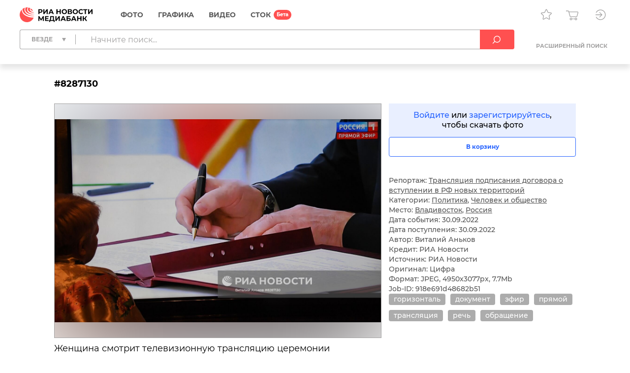

--- FILE ---
content_type: text/html; charset=utf-8
request_url: https://riamediabank.ru/media/8287130.html
body_size: 13444
content:
<!DOCTYPE html><html lang="ru"><head><meta http-equiv="Content-Type" content="text/html; charset=utf-8"><title>Трансляция подписания договора о вступлении в РФ новых территорий | РИА Новости Медиабанк</title><meta name="viewport" content="width=device-width, initial-scale=1.0, shrink-to-fit=no"><meta name="theme-color" content="#fff"><meta name="url-signer:param" content="cs"><meta name="url-signer:salt" content="l2zOYYrVldAu3L2hNnf3Cj9xKvT4N6ld"><meta property="og:url" content="https://riamediabank.ru/media/8287130.html"><meta property="og:title" content="Трансляция подписания договора о вступлении в РФ новых территорий"><meta name="twitter:title" content="Трансляция подписания договора о вступлении в РФ новых территорий"><meta name="description" content="Женщина смотрит телевизионную трансляцию церемонии подписания договоров о вхождении в РФ Донецкой и Луганской народных республик, Запорожской и Херсонской областей из Георгиевского зала Большого Кремлевского дворца. Президент РФ Владимир Путин 30 сентября принял в состав России четыре новых субъекта."><meta property="og:description" content="Женщина смотрит телевизионную трансляцию церемонии подписания договоров о вхождении в РФ Донецкой и Луганской народных республик, Запорожской и Херсонской областей из Георгиевского зала Большого Кремлевского дворца. Президент РФ Владимир Путин 30 сентября принял в состав России четыре новых субъекта."><meta name="twitter:description" content="Женщина смотрит телевизионную трансляцию церемонии подписания договоров о вхождении в РФ Донецкой и Луганской народных республик, Запорожской и Херсонской областей из Георгиевского зала Большого Кремлевского дворца. Президент РФ Владимир Путин 30 сентября принял в состав России четыре новых субъекта."><meta property="og:image" content="https://img.riamediabank.ru/images/vol5%2Fmedia%2Foriginal%2F0000%2F0828%2F71%2F000008287130_0%3A239%3A4950%3A2838_1200x630_80_9_0_0JLQuNGC0LDQu9C40Lkg0JDQvdGM0LrQvtCyICM4Mjg3MTMw_75%3A89__rj0zw0_3bc9094080e79edcf5911c8ef9f81acd.jpg?t=697c8120"><meta name="twitter:image" content="https://img.riamediabank.ru/images/vol5%2Fmedia%2Foriginal%2F0000%2F0828%2F71%2F000008287130_0%3A239%3A4950%3A2838_1200x630_80_9_0_0JLQuNGC0LDQu9C40Lkg0JDQvdGM0LrQvtCyICM4Mjg3MTMw_75%3A89__rj0zw0_3bc9094080e79edcf5911c8ef9f81acd.jpg?t=697c8120"><meta property="vk:image" content="https://img.riamediabank.ru/images/vol5%2Fmedia%2Foriginal%2F0000%2F0828%2F71%2F000008287130_0%3A432%3A4950%3A2644_1074x480_80_9_0_0JLQuNGC0LDQu9C40Lkg0JDQvdGM0LrQvtCyICM4Mjg3MTMw_75%3A89__rj0zw0_3550da98bac9dfab07fb2149fbfe80ef.jpg?t=697c8120"><meta property="og:type" content="article"><meta name="twitter:card" content="summary_large_image"><meta property="og:site_name" content="РИА Новости Медиабанк"><meta property="article:published_time" content="2022-09-30T22:55:57+03:00"><meta property="article:modified_time" content="2022-09-30T16:52:48+03:00"><meta name="author" content="Виталий Аньков"><meta property="article:tag" content="горизонталь"><meta property="article:tag" content="документ"><meta property="article:tag" content="эфир"><meta property="article:tag" content="прямой"><meta property="article:tag" content="трансляция"><meta property="article:tag" content="речь"><meta property="article:tag" content="обращение"><link rel="icon" sizes="32x32" href="/i/rus/favicon.ico?02a73f39"><link rel="icon" type="image/svg+xml" href="/i/rus/favicon.svg?7b61a4cc"><link rel="apple-touch-icon" sizes="180x180" href="/i/rus/apple-touch-icon.png?89bd870f"><link rel="manifest" href="/manifest.json"><link rel="stylesheet" href="/vendor.css?e99291c7"><link rel="stylesheet" href="/app.css?b36d8579"><link rel="canonical" href="https://riamediabank.ru/media/8287130.html"><script src="/vendor.js?4737bbd1" defer></script><script src="/app.js?5325aacb" defer></script><script>(function(w, d, s, l, i) { w[l] = w[l] || []; w[l].push({ 'gtm.start': new Date().getTime(), event: 'gtm.js' }); var f = d.getElementsByTagName(s)[0], j = d.createElement(s), dl = l != 'dataLayer' ? '&l=' + l : ''; j.async = true; j.src = 'https://www.googletagmanager.com/gtm.js?id=' + i + dl; f.parentNode.insertBefore(j, f); })(window, document, 'script', 'dataLayer', 'GTM-W5KZDK');</script></head><body class="layout" data-page="media" data-is-stock=""><noscript><iframe src="https://www.googletagmanager.com/ns.html?id=GTM-W5KZDK" height="0" width="0" style="display:none;visibility:hidden"></iframe></noscript><div class="layout__content"><header class="header"><div class="header__container container"><div class="topline"><a class="topline__logo" href="/" rel="home"><svg class="svg svg_logo_rus_color"><use href="/sprite.svg?de41c050#logo_rus_color"></use></svg></a><nav class="navigator topline__menu"><ul><li class="navigator__item"><a href="/search/?selection=story&amp;sort=date">Фото</a><div class="navigator__dropdown"><ul><li class="navigator__dropdown-item"><a href="/search/?list_sids_hidden%5Bmajor%5D=crm_photo_news">Редакционные</a></li><li class="navigator__dropdown-item"><a href="/search/?list_sids_hidden%5Bmajor%5D=crm_photo_russia">Официальная Россия</a></li><li class="navigator__dropdown-item"><a href="/search/?list_sids_hidden%5Bmajor%5D=crm_photo_sport">Спорт</a></li><li class="navigator__dropdown-item"><a href="/search/?list_sids_hidden%5Bmajor%5D=crm_photo_historic">Архив</a></li></ul></div></li><li class="navigator__item"><a href="/search/?types%5Bmajor%5D=infographics&amp;types%5B%5D=illustration">Графика</a><div class="navigator__dropdown"><ul><li class="navigator__dropdown-item"><a href="/search/?types%5Bmajor%5D=infographics">Инфографика</a></li><li class="navigator__dropdown-item"><a href="/search/?types%5Bmajor%5D=illustration">Иллюстрации</a></li></ul></div></li><li class="navigator__item"><a href="/search/?types%5Bmajor%5D=video">Видео</a></li><li class="navigator__item"><a href="/stock/">СТОК</a></li></ul></nav><div class="topline__tools"><a class="topline__tools-button" data-dialog="lightbox-list" data-tippy-content="Лайтбоксы"><svg class="svg svg_lightbox"><use href="/sprite.svg?de41c050#lightbox"></use></svg></a><a class="topline__tools-button" href="/cart/" data-tippy-content="Корзина"><svg class="svg svg_cart"><use href="/sprite.svg?de41c050#cart"></use></svg><span id="cart-count" hidden="">0</span></a><div class="user-menu"><button class="user-menu__button topline__tools-button" data-dialog="login" data-tippy-content="Вход и регистрация" data-tippy-offset="[-30, 9]"><svg class="svg svg_sign-in"><use href="/sprite.svg?de41c050#sign-in"></use></svg></button></div></div></div><div class="header__query"><form class="search-query header__query-form" action="/search/"><div class="search-query__inputs"><div class="search-query__select"><fieldset class="types-dropdown" data-types="media"><input class="types-dropdown__toggle" type="checkbox" id="TypesDropdownToggle"><label class="types-dropdown__value" for="TypesDropdownToggle"><span>Везде</span></label><ul class="types-dropdown__list"><li><label><input type="checkbox" value="all" checked><span>Везде</span></label></li><li data-group="Фото"><label><input type="checkbox" data-type="group"><span>Фото</span></label><ul>
			<li><label><input type="checkbox" name="list_sids_hidden[]" value="crm_photo_news"><span>Редакционные</span></label></li>
			<li><label><input type="checkbox" name="list_sids_hidden[]" value="crm_photo_russia"><span>Официальная Россия</span></label></li>
			<li><label><input type="checkbox" name="list_sids_hidden[]" value="crm_photo_sport"><span>Спорт</span></label></li>
			<li><label><input type="checkbox" name="list_sids_hidden[]" value="crm_photo_historic"><span>Архив</span></label></li>
		</ul></li><li data-group="Графика"><label><input type="checkbox" data-type="group"><span>Графика</span></label><ul>
			<li><label><input type="checkbox" name="types[]" value="illustration"><span>Иллюстрации</span></label></li>
			<li><label><input type="checkbox" name="types[]" value="infographics"><span>Инфографика</span></label></li>
		</ul></li><li data-group="Видео"><label><input type="checkbox" data-type="group" name="types[]" value="video"><span>Видео</span></label></li><li data-group="СТОК"><label><input type="checkbox" data-type="group" name="list_sids_hidden[]" value="crm_stock"><span>СТОК</span></label></li></ul></fieldset></div><input type="search" name="query" value="" autocomplete="off" placeholder="Начните поиск..." data-placeholder-default="Начните поиск..." data-placeholder-category="Искать в разделе" data-placeholder-categories="Искать в нескольких разделах"><button class="search-query__clear" type="button" disabled><svg class="svg svg_close"><use href="/sprite.svg?de41c050#close"></use></svg></button></div><button type="submit" data-tippy-content="Искать"><svg class="svg svg_search"><use href="/sprite.svg?de41c050#search"></use></svg></button><div class="search-query__advanced"><button name="advanced" value="on">Расширенный поиск</button></div></form></div></div></header><main class="main main_media"><div class="media"><article class="media__item" data-media-id="8287130" hidden=""></article><template id="media-templates"><article class="media__item" data-media-id="8287130" data-title="Трансляция подписания договора о вступлении в РФ новых территорий | РИА Новости Медиабанк"><div class="media__header"><span class="media__header-id">#8287130</span><a class="clipboard media__header-button media__header-button_copy header-button" data-clipboard-text="8287130" data-toast-text="Номер скопирован" data-tippy-content="Скопировать номер"><svg class="svg svg_copy"><use href="/sprite.svg?de41c050#copy"></use></svg></a><a class="clipboard media__header-button header-button" data-clipboard-text="https://riamediabank.ru/media/8287130.html" data-toast-text="Ссылка скопирована" data-tippy-content="Скопировать ссылку"><svg class="svg svg_link"><use href="/sprite.svg?de41c050#link"></use></svg></a></div><div class="media__cols"><div class="media__col_l"><figure class="media__figure"><img src="https://img.riamediabank.ru/images/vol5%2Fmedia%2Foriginal%2F0000%2F0828%2F71%2F000008287130_0%3A0%3A0%3A0_1400x1000_80_9_1_0JLQuNGC0LDQu9C40Lkg0JDQvdGM0LrQvtCyICM4Mjg3MTMw_75%3A89_8287130-rus_ria-8287130-preview_rj0zw0_1a6fe0edf9f3eb39187a9d642c596fbf.jpg?t=697c8120" alt="Трансляция подписания договора о вступлении в РФ новых территорий" class="media__backdrop" decoding="async"><img src="https://img.riamediabank.ru/images/vol5%2Fmedia%2Foriginal%2F0000%2F0828%2F71%2F000008287130_0%3A0%3A0%3A0_1400x1000_80_9_1_0JLQuNGC0LDQu9C40Lkg0JDQvdGM0LrQvtCyICM4Mjg3MTMw_75%3A89_8287130-rus_ria-8287130-preview_rj0zw0_1a6fe0edf9f3eb39187a9d642c596fbf.jpg?t=697c8120" alt="Трансляция подписания договора о вступлении в РФ новых территорий" class="media__img" decoding="async"></figure><h3 class="media__description">Женщина смотрит телевизионную трансляцию церемонии подписания договоров о вхождении в РФ Донецкой и Луганской народных республик, Запорожской и Херсонской областей из Георгиевского зала Большого Кремлевского дворца. Президент РФ Владимир Путин 30 сентября принял в состав России четыре новых субъекта.</h3></div><div class="media__col_r"><div class="media__auth"><a data-dialog="login">Войдите</a> или <a data-dialog="registration">зарегистрируйтесь</a>,<br/>чтобы скачать фото</div><button class="button button_block button_outline media-button" data-cart="add" data-media-id="8287130"><span class="button__label media-button__add">В корзину</span><span class="button__label media-button__remove">Удалить из корзины</span><svg class="svg svg_spinner"><use href="/sprite.svg?de41c050#spinner"></use></svg></button><div class="media__controls"><a class="media__lightbox-choice" data-to-new-lightbox="В новый лайтбокс" data-no-choices-text="Пусто" data-no-results-text="Лайтбокс не найден" data-tippy-content="Добавить в лайтбокс"><svg class="svg svg_lightbox"><use href="/sprite.svg?de41c050#lightbox"></use></svg></a><a class="media__print" data-tippy-content="Печать"><svg class="svg svg_print"><use href="/sprite.svg?de41c050#print"></use></svg></a></div><ul class="media__details"><li>Репортаж: <a href="/story/list_285590810/">Трансляция подписания договора о вступлении в РФ новых территорий</a></li></ul><ul class="media__details"><li>Категории: <a href="/search/?categories%5Bmajor%5D=politics">Политика</a>, <a href="/search/?categories%5Bmajor%5D=human">Человек и общество</a></li><li>Место: <a href="/search/?city_id=287" rel="search">Владивосток</a>, <a href="/search/?country_id=1" rel="search">Россия</a></li><li>Дата события: 30.09.2022</li><li>Дата поступления: 30.09.2022</li></ul><ul class="media__details"><li>Автор: Виталий Аньков</li><li>Кредит: РИА Новости</li><li>Источник: РИА Новости</li><li>Оригинал: Цифра</li><li>Формат: JPEG, 4950x3077px, 7.7Mb</li><li>Job-ID: 918e691d48682b51</li></ul><div class="media__tags"><a href="/search/?query=%D0%B3%D0%BE%D1%80%D0%B8%D0%B7%D0%BE%D0%BD%D1%82%D0%B0%D0%BB%D1%8C&amp;area=keywords" rel="tag">горизонталь</a><a href="/search/?query=%D0%B4%D0%BE%D0%BA%D1%83%D0%BC%D0%B5%D0%BD%D1%82&amp;area=keywords" rel="tag">документ</a><a href="/search/?query=%D1%8D%D1%84%D0%B8%D1%80&amp;area=keywords" rel="tag">эфир</a><a href="/search/?query=%D0%BF%D1%80%D1%8F%D0%BC%D0%BE%D0%B9&amp;area=keywords" rel="tag">прямой</a><a href="/search/?query=%D1%82%D1%80%D0%B0%D0%BD%D1%81%D0%BB%D1%8F%D1%86%D0%B8%D1%8F&amp;area=keywords" rel="tag">трансляция</a><a href="/search/?query=%D1%80%D0%B5%D1%87%D1%8C&amp;area=keywords" rel="tag">речь</a><a href="/search/?query=%D0%BE%D0%B1%D1%80%D0%B0%D1%89%D0%B5%D0%BD%D0%B8%D0%B5&amp;area=keywords" rel="tag">обращение</a></div></div></div></article></template></div></main></div><footer class="footer"><a class="footer__logo" href="/" rel="home"><svg class="svg svg_logo_rus"><use href="/sprite.svg?de41c050#logo_rus"></use></svg></a><div class="footer__links"><ul>
				<li><b>Отдел продаж</b></li>
				<li><a href="tel:+74956373146">+7 495 637-3146</a></li>
				<li><a href="mailto:photo@ria.ru">photo@ria.ru</a></li>
				<li><a href="/promo/photohosts.html">Услуга фотохостинга</a></li>
			</ul><ul>
				<li><b>Фотослужба</b></li>
				<li>По вопросам сотрудничества</li>
				<li><a href="tel:+74956456482">+7 495 645-6482</a></li>
				<li><a href="mailto:photo-news@ria.ru">photo-news@ria.ru</a></li>
				<li class="footer__mt">Фотовыпуск</li>
				<li><a href="mailto:photomaster@ria.ru">photomaster@ria.ru</a></li>
			</ul><ul>
				<li><b>Техподдержка</b></li>
				<li><a href="tel:+74956456422">+7 495 645-6422 (9:00-18:00 МСК)</a></li>
				<li><a href="tel:+74956456615">+7 495 645-6615 (круглосуточно)</a></li>
				<li><a href="mailto:support@riamediabank.ru">support@riamediabank.ru</a></li>
			</ul><ul>
				<li><b><a href="/docs/about/index.html">О нас</a></b></li>
				<li><a href="https://%D1%80%D0%BE%D1%81%D1%81%D0%B8%D1%8F%D1%81%D0%B5%D0%B3%D0%BE%D0%B4%D0%BD%D1%8F.%D1%80%D1%84/privacy_policy/" rel="privacy-policy" target="_blank">Политика конфиденциальности</a></li>
				<li><a href="https://%D1%80%D0%BE%D1%81%D1%81%D0%B8%D1%8F%D1%81%D0%B5%D0%B3%D0%BE%D0%B4%D0%BD%D1%8F.%D1%80%D1%84/privacy_policy/#confidentiality5" target="_blank">Правила применения<br>рекомендательных технологий</a></li>
				<li><a data-dialog="feedback-request">Обратная связь</a></li>
				<li><a href="/docs/about/contacts.html">Контакты</a></li>
				<li><a href="/docs/about/help.html" rel="help">Помощь</a></li>
				<li><a href="https://sputnikmediabank.com/">sputnikmediabank.com</a></li>
				<li><a href="/files/rus/Manual.pdf" target="_blank">Руководство пользователя</a></li>
				<li class="footer__links-socials">
					<a href="https://t.me/riaphoto"><svg class="svg svg_telegram"><use href="/sprite.svg?de41c050#telegram"></use></svg></a>
				</li>
			</ul></div><span class="footer__copy">© 2026 Медиагруппа «Россия сегодня»</span></footer><script type="application/json" id="lightboxes-locale">{"addedTo":"Добавлено в","addedToFavs":"Добавлено в Избранное","addedToLightbox":"Добавлено в лайтбокс","goTo":"Перейти","delete":"Удалить","deleteLightbox":"Вы точно хотите удалить лайтбокс? Отменить действие невозможно","removedFromFavs":"Удалено из Избранного","removedFromLightbox":"Удалено из лайтбокса"}</script><script type="application/json" id="message-dialog-presets">{"error":{"title":"Произошла непредвиденная ошибка","text":"Если проблема повторится, обратитесь в <a href=\"mailto:support@riamediabank.ru\">службу поддержки.</a>"},"creditExceeded":{"title":"Лимит скачивания исчерпан","text":"Обратитесь к своему менеджеру."},"unableToAddToCart":"Ни одно из выбранных изображений не может быть добавлено в корзину","feedbackRequestSuccess":{"title":"ФОРМА ЗАПРОСА","text":"Ваш запрос успешно отправлен, ожидайте ответ.","icon":"check_round_color"},"registrationCompanySuccess":{"title":"Заявка на регистрацию принята","text":"Пожалуйста, дождитесь проверки ваших данных менеджером.","icon":"check_round_color"},"registrationPersonSuccess":{"title":"Спасибо за регистрацию!","text":"Для активации учетной записи необходимо подтвердить ваш e-mail. Для этого мы отправили ссылку на указанный при регистрации адрес.","icon":"check_round_color"},"recoveryRequestSuccess":{"title":"Восстановление пароля","text":"Ссылка для смены пароля отправлена на указанный вами адрес","icon":"mail_color"},"activateUserSuccess":{"title":"Ваша учетная запись активирована","text":"Теперь вы можете перейти к покупкам в разделе «СТОК».","icon":"check_round_color"},"activateUserFail":{"title":"Активация учетной записи","text":"Ссылка не верная или устарела. Повторите попытку <a data-dialog=\"registration\">регистрации</a> или обратитесь к администратору через <a data-dialog=\"feedback-request\" data-type=\"report\">форму обратной связи</a>.","icon":"close"}}</script><template id="auth-dialog"><div class="auth-dialog" data-name="login"><header class="auth-dialog__header"><span>Вход</span><button data-dialog="registration">Регистрация</button></header><div class="auth-dialog__body"><form class="auth-login-form"><div class="form__row"><label class="form__label" for="login-login">Логин</label><input class="form__control" id="login-login" type="text" name="login" required="" maxlength="30"></div><div class="form__row"><label class="form__label" for="login-password">Пароль</label><div class="password-input"><input class="form__control" id="login-password" type="password" name="password" required="" maxlength="30" placeholder=" " autocomplete="current-password" data-wrong="Доступ запрещен. Проверьте правильность ввода логина и пароля."><a class="password-input__preview"><svg class="svg svg_preview_solid"><use href="/sprite.svg?de41c050#preview_solid"></use></svg><svg class="svg svg_preview_off_solid"><use href="/sprite.svg?de41c050#preview_off_solid"></use></svg></a></div></div><div class="form__row"><button class="button button_block" type="submit" disabled>Войти</button></div><div class="form__row auth-login-form__recovery-row"><a data-dialog="recovery-request">Забыли пароль?</a></div></form></div></div><div class="auth-dialog" data-name="registration"><header class="auth-dialog__header"><button data-dialog="login">Вход</button><span>Регистрация</span></header><div class="auth-dialog__body"><form class="auth-registration-form"><div class="form__row"><div class="form-switch"><label><input name="is_person" value="0" type="radio" checked><span>Для компаний</span></label><label><input name="is_person" value="1" type="radio"><span>Для частных лиц</span></label></div></div><p class="auth-registration-form__disclaimer form__row" data-user-type="company">Юридическим лицам доступен весь контент сайта после заключения договора. Оставьте заявку на регистрацию, и мы обязательно свяжемся с Вами.</p><p class="auth-registration-form__disclaimer form__row" data-user-type="person" hidden="">Частным лицам доступны только изображения из раздела «СТОК». Лицензию на использование изображений можно оплатить картой на сайте.</p><div class="form__row"><label class="form__label" for="registration-login">Логин</label><input class="form__control" id="registration-login" type="text" name="login" required="" maxlength="30" data-exist="Этот логин уже зарегистрирован." data-email="Пожалуйста, введите логин в корректном формате (адрес e-mail не допускается)."></div><div class="form__row"><label class="form__label" for="registration-password">Пароль</label><div class="password-input"><input class="form__control" id="registration-password" type="password" name="password" required="" minlength="8" maxlength="30" placeholder=" " autocomplete="new-password" data-equal="Пароль совпадает с логином." data-complexity="Пароль должен содержать как минимум 8 символов, 1 цифру и 1 букву." pattern="(?=.*\d)(?=.*[a-zA-Zа-яА-Я]).*"><a class="password-input__preview"><svg class="svg svg_preview_solid"><use href="/sprite.svg?de41c050#preview_solid"></use></svg><svg class="svg svg_preview_off_solid"><use href="/sprite.svg?de41c050#preview_off_solid"></use></svg></a></div><p class="form__note form__note_complexity">Пароль должен содержать как минимум 8 символов, 1 цифру и 1 букву.</p></div><div class="form__row"><label class="form__label" for="registration-password-repeat">Повторный ввод пароля</label><div class="password-input"><input class="form__control" id="registration-password-repeat" type="password" name="password_repeat" required="" minlength="8" maxlength="30" placeholder=" " autocomplete="new-password" data-similar="Введенные пароли не совпадают." pattern="(?=.*\d)(?=.*[a-zA-Zа-яА-Я]).*"><a class="password-input__preview"><svg class="svg svg_preview_solid"><use href="/sprite.svg?de41c050#preview_solid"></use></svg><svg class="svg svg_preview_off_solid"><use href="/sprite.svg?de41c050#preview_off_solid"></use></svg></a></div></div><div class="form__row"><label class="form__label" for="registration-firstname">Имя</label><input class="form__control" id="registration-firstname" type="text" name="firstname" required="" maxlength="30"></div><div class="form__row"><label class="form__label" for="registration-lastname">Фамилия</label><input class="form__control" id="registration-lastname" type="text" name="lastname" required="" maxlength="30"></div><fieldset class="form__row" data-user-type="company"><div class="form__row"><label class="form__label" for="registration-position">Должность</label><input class="form__control" id="registration-position" type="text" name="position" required="" maxlength="100"></div><div class="form__row"><label class="form__label" for="registration-company">Название компании</label><input class="form__control" id="registration-company" type="text" name="company" required="" maxlength="100"></div><div class="form__row"><label class="form__label" for="registration-industry">Тип компании</label><div class="select"><select id="registration-industry" name="industry" required=""><option>Газета</option><option>Журнал</option><option>Книжное издательство</option><option>Интернет и мультимедиа</option><option>ТВ</option><option>Реклама</option><option>Физическое лицо</option><option>Другое</option></select></div></div></fieldset><div class="form__row"><label class="form__label" for="registration-email">E-mail</label><input class="form__control" id="registration-email" type="email" name="email" required="" maxlength="100" data-exist="Этот адрес e-mail уже зарегистрирован." data-email="Введите корректный адрес электронной почты." data-type-mismatch="Введите корректный адрес электронной почты."></div><fieldset class="form__row" data-user-type="company"><label class="form__label" for="registration-phone">Телефон</label><input class="form__control" id="registration-phone" type="tel" name="phone" required="" maxlength="25" placeholder="+ --------------"></fieldset><div class="form__row"><label class="form__label" for="registration-city">Город</label><input class="form__control" id="registration-city" type="text" name="city" required="" maxlength="100"></div><div class="form__row"><label class="form__label" for="registration-country">Страна</label><div class="select"><select id="registration-country" name="country" data-search-enabled="true" data-no-results-text="Ничего не найдено" required=""><option value="Абхазия">Абхазия</option><option value="Австралия">Австралия</option><option value="Австрия">Австрия</option><option value="Азербайджан">Азербайджан</option><option value="Албания">Албания</option><option value="Алжир">Алжир</option><option value="Ангола">Ангола</option><option value="Андорра">Андорра</option><option value="Антигуа и Барбуда">Антигуа и Барбуда</option><option value="Аргентина">Аргентина</option><option value="Армения">Армения</option><option value="Афганистан">Афганистан</option><option value="Багамы">Багамы</option><option value="Бангладеш">Бангладеш</option><option value="Барбадос">Барбадос</option><option value="Бахрейн">Бахрейн</option><option value="Беларусь">Беларусь</option><option value="Белиз">Белиз</option><option value="Бельгия">Бельгия</option><option value="Бенин">Бенин</option><option value="Болгария">Болгария</option><option value="Боливия">Боливия</option><option value="Босния и Герцеговина">Босния и Герцеговина</option><option value="Ботсвана">Ботсвана</option><option value="Бразилия">Бразилия</option><option value="Бруней">Бруней</option><option value="Буркина-Фасо">Буркина-Фасо</option><option value="Бурунди">Бурунди</option><option value="Бутан">Бутан</option><option value="Вануату">Вануату</option><option value="Ватикан">Ватикан</option><option value="Великобритания">Великобритания</option><option value="Венгрия">Венгрия</option><option value="Венесуэла">Венесуэла</option><option value="Восточный Тимор">Восточный Тимор</option><option value="Вьетнам">Вьетнам</option><option value="Габон">Габон</option><option value="Гаити">Гаити</option><option value="Гайана">Гайана</option><option value="Гамбия">Гамбия</option><option value="Гана">Гана</option><option value="Гватемала">Гватемала</option><option value="Гвинея">Гвинея</option><option value="Гвинея-Бисау">Гвинея-Бисау</option><option value="Германия">Германия</option><option value="Гондурас">Гондурас</option><option value="Гренада">Гренада</option><option value="Греция">Греция</option><option value="Грузия">Грузия</option><option value="ДР Конго">ДР Конго</option><option value="Дания">Дания</option><option value="Джибути">Джибути</option><option value="Доминика">Доминика</option><option value="Доминиканская Республика">Доминиканская Республика</option><option value="Египет">Египет</option><option value="Замбия">Замбия</option><option value="Зимбабве">Зимбабве</option><option value="Израиль">Израиль</option><option value="Индия">Индия</option><option value="Индонезия">Индонезия</option><option value="Иордания">Иордания</option><option value="Ирак">Ирак</option><option value="Иран">Иран</option><option value="Ирландия">Ирландия</option><option value="Исландия">Исландия</option><option value="Испания">Испания</option><option value="Италия">Италия</option><option value="Йемен">Йемен</option><option value="КНДР">КНДР</option><option value="Кабо-Верде">Кабо-Верде</option><option value="Казахстан">Казахстан</option><option value="Камбоджа">Камбоджа</option><option value="Камерун">Камерун</option><option value="Канада">Канада</option><option value="Катар">Катар</option><option value="Кения">Кения</option><option value="Кипр">Кипр</option><option value="Кирибати">Кирибати</option><option value="Китай">Китай</option><option value="Колумбия">Колумбия</option><option value="Коморы">Коморы</option><option value="Конго">Конго</option><option value="Корея">Корея</option><option value="Коста-Рика">Коста-Рика</option><option value="Кот-д’Ивуар">Кот-д’Ивуар</option><option value="Куба">Куба</option><option value="Кувейт">Кувейт</option><option value="Кыргызстан">Кыргызстан</option><option value="Лаос">Лаос</option><option value="Латвия">Латвия</option><option value="Лесото">Лесото</option><option value="Либерия">Либерия</option><option value="Ливан">Ливан</option><option value="Ливия">Ливия</option><option value="Литва">Литва</option><option value="Лихтенштейн">Лихтенштейн</option><option value="Люксембург">Люксембург</option><option value="Маврикий">Маврикий</option><option value="Мавритания">Мавритания</option><option value="Мадагаскар">Мадагаскар</option><option value="Малави">Малави</option><option value="Малайзия">Малайзия</option><option value="Мали">Мали</option><option value="Мальдивы">Мальдивы</option><option value="Мальта">Мальта</option><option value="Марокко">Марокко</option><option value="Маршалловы Острова">Маршалловы Острова</option><option value="Мексика">Мексика</option><option value="Микронезия">Микронезия</option><option value="Мозамбик">Мозамбик</option><option value="Молдавия">Молдавия</option><option value="Монако">Монако</option><option value="Монголия">Монголия</option><option value="Мьянма">Мьянма</option><option value="Намибия">Намибия</option><option value="Науру">Науру</option><option value="Непал">Непал</option><option value="Нигер">Нигер</option><option value="Нигерия">Нигерия</option><option value="Нидерланды">Нидерланды</option><option value="Никарагуа">Никарагуа</option><option value="Новая Зеландия">Новая Зеландия</option><option value="Норвегия">Норвегия</option><option value="ОАЭ">ОАЭ</option><option value="Оман">Оман</option><option value="Пакистан">Пакистан</option><option value="Палау">Палау</option><option value="Палестина">Палестина</option><option value="Панама">Панама</option><option value="Папуа — Новая Гвинея">Папуа — Новая Гвинея</option><option value="Парагвай">Парагвай</option><option value="Перу">Перу</option><option value="Польша">Польша</option><option value="Португалия">Португалия</option><option value="Россия" selected>Россия</option><option value="Руанда">Руанда</option><option value="Румыния">Румыния</option><option value="США">США</option><option value="Сальвадор">Сальвадор</option><option value="Самоа">Самоа</option><option value="Сан-Марино">Сан-Марино</option><option value="Сан-Томе и Принсипи">Сан-Томе и Принсипи</option><option value="Саудовская Аравия">Саудовская Аравия</option><option value="Северная Македония">Северная Македония</option><option value="Сейшелы">Сейшелы</option><option value="Сенегал">Сенегал</option><option value="Сент-Винсент и Гренадины">Сент-Винсент и Гренадины</option><option value="Сент-Китс и Невис">Сент-Китс и Невис</option><option value="Сент-Люсия">Сент-Люсия</option><option value="Сербия">Сербия</option><option value="Сингапур">Сингапур</option><option value="Сирия">Сирия</option><option value="Словакия">Словакия</option><option value="Словения">Словения</option><option value="Соломоновы Острова">Соломоновы Острова</option><option value="Сомали">Сомали</option><option value="Судан">Судан</option><option value="Суринам">Суринам</option><option value="Сьерра-Леоне">Сьерра-Леоне</option><option value="Таджикистан">Таджикистан</option><option value="Таиланд">Таиланд</option><option value="Танзания">Танзания</option><option value="Того">Того</option><option value="Тонга">Тонга</option><option value="Тринидад и Тобаго">Тринидад и Тобаго</option><option value="Тувалу">Тувалу</option><option value="Тунис">Тунис</option><option value="Туркмения">Туркмения</option><option value="Турция">Турция</option><option value="Уганда">Уганда</option><option value="Узбекистан">Узбекистан</option><option value="Украина">Украина</option><option value="Уругвай">Уругвай</option><option value="Фиджи">Фиджи</option><option value="Филиппины">Филиппины</option><option value="Финляндия">Финляндия</option><option value="Франция">Франция</option><option value="Хорватия">Хорватия</option><option value="ЦАР">ЦАР</option><option value="Чад">Чад</option><option value="Черногория">Черногория</option><option value="Чехия">Чехия</option><option value="Чили">Чили</option><option value="Швейцария">Швейцария</option><option value="Швеция">Швеция</option><option value="Шри-Ланка">Шри-Ланка</option><option value="Эквадор">Эквадор</option><option value="Экваториальная Гвинея">Экваториальная Гвинея</option><option value="Эритрея">Эритрея</option><option value="Эсватини">Эсватини</option><option value="Эстония">Эстония</option><option value="Эфиопия">Эфиопия</option><option value="ЮАР">ЮАР</option><option value="Южная Осетия">Южная Осетия</option><option value="Южный Судан">Южный Судан</option><option value="Ямайка">Ямайка</option><option value="Япония">Япония</option></select></div></div><div class="form__row form__row_checkbox"><label class="checkbox checkbox_22px"><input type="checkbox" name="license" required=""><span><span data-user-type="company">Я принимаю условия <a href="/docs/about/license.html" target="_blank">Лицензионного соглашения</a></span><span data-user-type="person" hidden="">Я принимаю условия <a href="/docs/about/oferta.html" target="_blank">Публичной оферты</a></span></span></label></div><div class="form__row form__row_checkbox"><label class="checkbox checkbox_22px"><input type="checkbox" name="policy" required=""><span><span>Даю согласие на обработку моих персональных данных в соответствии с <a href="https://россиясегодня.рф/privacy_policy" target="_blank">политикой конфиденциальности</a></span></span></label></div><div class="form__row form__row_checkbox"><label class="checkbox checkbox_22px"><input type="checkbox" name="subscription"><span><span>Я согласен получать тематические рассылки на указанный адрес e-mail</span></span></label></div><div class="form__row"><label class="form__label" for="registration-captcha">Введите код с картинки</label><input class="form__control" id="registration-captcha" type="text" name="captcha" required="" minlength="5" maxlength="5" data-similar="Неправильный код."></div><div class="form__row form__row_captcha_img"><img class="captcha-img" src="" width="190" height="60" alt="" autocomplete="off" autocorrect="off" autocapitalize="off" spellcheck="false" data-tippy-content="Нажмите, чтобы обновить"></div><div class="form__row"><button class="button button_block" type="submit" disabled>Зарегистрироваться</button></div></form></div></div><div class="auth-dialog" data-name="recovery-request"><header class="auth-dialog__header">Восстановление пароля</header><div class="auth-dialog__body"><form class="auth-recovery-request-form"><div class="form__row"><p>Мы вышлем ссылку для смены пароля на адрес электронной почты, указанный при регистрации</p></div><div class="form__row"><label class="form__label" for="recovery-request-login">Введите логин</label><input class="form__control" id="recovery-request-login" type="text" name="login" required="" maxlength="30" data-not_found="Пользователь не найден. Проверьте правильность ввода данных." data-email="Пожалуйста, введите логин в корректном формате (адрес e-mail не допускается)."></div><div class="form__row"><button class="button button_block" type="submit" disabled>Войти</button></div><div class="form__row auth-recovery-request-form__back-row"><a data-dialog="login">Назад</a></div></form></div></div><div class="auth-dialog" data-name="recovery-password"><header class="auth-dialog__header">Восстановление пароля</header><div class="auth-dialog__body"><form class="auth-recovery-password-form"><input type="hidden" name="token" value=""><div class="form__row"><label class="form__label" for="recovery-password">Новый пароль</label><div class="password-input"><input class="form__control" id="recovery-password" type="password" name="new_password" required="" minlength="8" maxlength="30" placeholder=" " pattern="(?=.*\d)(?=.*[a-zA-Zа-яА-Я]).*"><a class="password-input__preview"><svg class="svg svg_preview_solid"><use href="/sprite.svg?de41c050#preview_solid"></use></svg><svg class="svg svg_preview_off_solid"><use href="/sprite.svg?de41c050#preview_off_solid"></use></svg></a></div><p class="form__note form__note_complexity">Пароль должен содержать как минимум 8 символов, 1 цифру и 1 букву.</p></div><div class="form__row"><label class="form__label" for="recovery-password-repeat">Подтвердите новый пароль</label><div class="password-input"><input class="form__control" id="recovery-password-repeat" type="password" name="new_password_repeat" required="" minlength="8" maxlength="30" placeholder=" " data-similar="Введенные пароли не совпадают." data-complexity="Пароль должен содержать как минимум 8 символов, 1 цифру и 1 букву." pattern="(?=.*\d)(?=.*[a-zA-Zа-яА-Я]).*"><a class="password-input__preview"><svg class="svg svg_preview_solid"><use href="/sprite.svg?de41c050#preview_solid"></use></svg><svg class="svg svg_preview_off_solid"><use href="/sprite.svg?de41c050#preview_off_solid"></use></svg></a></div></div><div class="form__row"><button class="button button_block" type="submit" disabled>Сменить пароль</button></div></form></div></div></template><template id="download-dialog"><div class="download-dialog download-dialog_list"><header class="download-dialog__header">Выберите тип файла</header><form><div class="download-dialog__body"><label class="radio-button radio-button_block"><input type="radio" name="format" value="LR"><span>Превью</span></label><label class="radio-button radio-button_block"><input type="radio" name="format" value="MR"><span>Средний</span></label><label class="radio-button radio-button_block"><input type="radio" name="format" value="HR"><span>Оригинал</span></label></div><hr><footer class="download-dialog__footer"><button class="button download-dialog__submit" type="submit" disabled><span>Скачать</span></button></footer></form></div><div class="download-dialog download-dialog_media"><header class="download-dialog__header">Выберите размер файла</header><div class="download-dialog__body"></div></div></template><template id="lightbox-dialog"><div class="lightbox-dialog lightbox-dialog_list lightbox-dialog_not-auth"><header class="lightbox-dialog__header"><div class="lightbox-dialog__title">Лайтбоксы</div><a class="lightbox-dialog__new-link">+ Новый лайтбокс</a></header><hr><div class="lightbox-dialog__content"><svg class="svg svg_spinner lightbox-dialog__content-loading"><use href="/sprite.svg?de41c050#spinner"></use></svg><div class="lightbox-dialog__list-container"></div><div class="lightbox-dialog__empty lightbox-dialog__body" hidden="">Лайтбоксы — лучший способ сохранять понравившиеся фотографии и создавать свои коллекции.</div></div><hr><footer class="lightbox-dialog__footer"><a href="/lightboxes/" class="button">Мои лайтбоксы</a></footer></div><div class="lightbox-dialog lightbox-dialog_create"><header class="lightbox-dialog__header"><div class="lightbox-dialog__title">Новый лайтбокс</div></header><form><div class="lightbox-dialog__body"><div class="input-counter"><textarea class="form__control" name="title" rows="3" placeholder="Название" maxlength="50" required=""></textarea><span class="input-counter__count"></span></div><div class="input-counter"><textarea class="form__control" name="description" rows="6" placeholder="Описание" maxlength="200"></textarea><span class="input-counter__count"></span></div></div><footer class="lightbox-dialog__footer"><button class="button" type="submit" disabled><svg class="svg svg_spinner"><use href="/sprite.svg?de41c050#spinner"></use></svg><span>Сохранить</span></button></footer></form></div><div class="lightbox-dialog lightbox-dialog_picker"><header class="lightbox-dialog__header"><label class="lightbox-dialog__filter"><svg class="svg svg_search"><use href="/sprite.svg?de41c050#search"></use></svg><input type="text" placeholder="Поиск"><svg class="svg svg_close"><use href="/sprite.svg?de41c050#close"></use></svg></label><a class="lightbox-dialog__new-link">+ Новый лайтбокс</a></header><hr><div class="lightbox-dialog__content"><svg class="svg svg_spinner lightbox-dialog__content-loading"><use href="/sprite.svg?de41c050#spinner"></use></svg><div class="lightbox-dialog__list-container"></div><div class="lightbox-dialog__no-results lightbox-dialog__body" hidden="">Ничего не найдено. Попробуйте изменить запрос.</div></div><hr><footer class="lightbox-dialog__footer"><button class="button" disabled type="button" data-label-add="Добавить" data-label-copy="Скопировать" data-label-move="Переместить"><svg class="svg svg_spinner"><use href="/sprite.svg?de41c050#spinner"></use></svg><span></span></button></footer></div><div class="lightbox-dialog lightbox-dialog_title-error">Лайтбокс <a href="/lightboxes/.html">Избранное</a> уже существует, попробуйте изменить название</div></template><template id="feedback-dialog"><div class="feedback-dialog" data-name="feedback-request"><header class="feedback-dialog__header">Форма запроса</header><div class="feedback-dialog__body"><form class="feedback-request"><div class="form__row"><div class="select"><select id="feedback-request-type" name="type" data-not-auth='Чтобы обратиться в техническую поддержку, &lt;a data-dialog="login"&gt;войдите&lt;/a&gt; или &lt;a data-dialog="registration"&gt;зарегистрируйтесь&lt;/a&gt;' data-required="Обязательно для заполнения." required=""><option value="">Тема обращения</option><option value="purchase">Покупка и поиск</option><option value="support">Техническая поддержка</option><option value="partnership">Я фотограф, предлагаю сотрудничество</option><option value="report">Сообщить об ошибке</option><option value="privacy">Защита персональных данных</option></select></div></div><div class="form__row"><label class="form__label" for="feedback-request-name"><span data-form-type="empty purchase support partnership report">Как к вам обращаться?</span><span data-form-type="privacy">Ваше имя</span></label><input class="form__control" id="feedback-request-name" type="text" name="name" required="" maxlength="100"></div><fieldset class="form__row" data-form-type="empty purchase support"><label class="form__label" for="feedback-request-company">Название компании</label><input class="form__control" id="feedback-request-company" type="text" name="company" required="" maxlength="100"></fieldset><div class="form__row"><label class="form__label" for="feedback-request-email"><span data-form-type="empty purchase support partnership report">E-mail</span><span data-form-type="privacy">Ваш e-mail</span></label><input class="form__control" id="feedback-request-email" type="email" name="email" maxlength="100" required="" data-email="Введите корректный адрес электронной почты." data-type-mismatch="Введите корректный адрес электронной почты."></div><fieldset class="form__row" data-form-type="empty purchase support partnership report"><label class="form__label" for="feedback-request-phone">Телефон</label><input class="form__control" id="feedback-request-phone" type="tel" name="phone" required="" maxlength="25" placeholder="+ --------------"></fieldset><fieldset class="form__row" data-form-type="privacy"><label class="form__label" for="feedback-request-subject">Тема сообщения</label><input class="form__control" id="feedback-request-subject" type="text" name="subject" required="" maxlength="100"></fieldset><div class="form__row"><label class="form__label" for="feedback-request-text"><span data-form-type="empty purchase support partnership report">Текст обращения</span><span data-form-type="privacy">Ваше сообщение</span></label><div class="input-counter"><textarea class="form__control" id="feedback-request-text" name="text" rows="10" maxlength="200" required=""></textarea><span class="input-counter__count"></span></div></div><fieldset class="form__row form__row_checkbox" data-form-type="privacy"><label class="checkbox checkbox_22px"><input type="checkbox" name="policy" required=""><span><div>Обращаем Ваше внимание, что данная форма обратной связи используется только для взаимодействия с нами по вопросам обработки и защиты персональных данных. Обращения, не связанные с защитой персональных данных, не будут рассмотрены. Обработка Ваших персональных данных при направлении Вами обращения осуществляется нами для взаимодействия при решении Вашего вопроса. Проставляя галочку Вы подтверждаете, что ознакомлены с <a href="https://россиясегодня.рф/privacy_policy/" target="_blank">описанием процесса обработки</a> Ваших персональных данных и ее законным основанием.</div></span></label></fieldset><div class="form__row"><label class="form__label" for="feedback-request-captcha">Введите код с картинки</label><input class="form__control" id="feedback-request-captcha" type="text" name="captcha" required="" minlength="5" maxlength="5" data-similar="Неправильный код."></div><div class="form__row form__row_captcha_img"><img class="captcha-img" src="" width="190" height="60" alt="" autocomplete="off" autocorrect="off" autocapitalize="off" spellcheck="false" data-tippy-content="Нажмите, чтобы обновить"></div><div class="form__row"><button class="button button_block" type="submit" disabled>Отправить</button></div></form></div></div></template></body></html>
